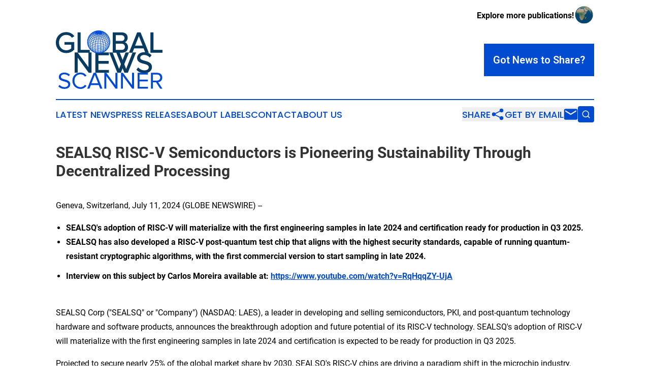

--- FILE ---
content_type: text/html;charset=utf-8
request_url: https://www.globalnewsscanner.com/article/726829299-sealsq-risc-v-semiconductors-is-pioneering-sustainability-through-decentralized-processing
body_size: 8495
content:
<!DOCTYPE html>
<html lang="en">
<head>
  <title>SEALSQ RISC-V Semiconductors is Pioneering Sustainability Through Decentralized Processing | Global News Scanner</title>
  <meta charset="utf-8">
  <meta name="viewport" content="width=device-width, initial-scale=1">
    <meta name="description" content="Global News Scanner is an online news publication focusing on the World: Your global issues news reporter">
    <link rel="icon" href="https://cdn.newsmatics.com/agp/sites/globalnewsscanner-favicon-1.png" type="image/png">
  <meta name="csrf-token" content="GfsWepqlRYYWubhqsL4ZEOnTXTL4W6SPcPTZOhC3Y_A=">
  <meta name="csrf-param" content="authenticity_token">
  <link href="/css/styles.min.css?v1d0b8e25eaccc1ca72b30a2f13195adabfa54991" rel="stylesheet" data-turbo-track="reload">
  <link rel="stylesheet" href="/plugins/vanilla-cookieconsent/cookieconsent.css?v1d0b8e25eaccc1ca72b30a2f13195adabfa54991">
  
<style type="text/css">
    :root {
        --color-primary-background: rgba(0, 75, 208, 0.1);
        --color-primary: #004bd0;
        --color-secondary: #073b5e;
    }
</style>

  <script type="importmap">
    {
      "imports": {
          "adController": "/js/controllers/adController.js?v1d0b8e25eaccc1ca72b30a2f13195adabfa54991",
          "alertDialog": "/js/controllers/alertDialog.js?v1d0b8e25eaccc1ca72b30a2f13195adabfa54991",
          "articleListController": "/js/controllers/articleListController.js?v1d0b8e25eaccc1ca72b30a2f13195adabfa54991",
          "dialog": "/js/controllers/dialog.js?v1d0b8e25eaccc1ca72b30a2f13195adabfa54991",
          "flashMessage": "/js/controllers/flashMessage.js?v1d0b8e25eaccc1ca72b30a2f13195adabfa54991",
          "gptAdController": "/js/controllers/gptAdController.js?v1d0b8e25eaccc1ca72b30a2f13195adabfa54991",
          "hamburgerController": "/js/controllers/hamburgerController.js?v1d0b8e25eaccc1ca72b30a2f13195adabfa54991",
          "labelsDescription": "/js/controllers/labelsDescription.js?v1d0b8e25eaccc1ca72b30a2f13195adabfa54991",
          "searchController": "/js/controllers/searchController.js?v1d0b8e25eaccc1ca72b30a2f13195adabfa54991",
          "videoController": "/js/controllers/videoController.js?v1d0b8e25eaccc1ca72b30a2f13195adabfa54991",
          "navigationController": "/js/controllers/navigationController.js?v1d0b8e25eaccc1ca72b30a2f13195adabfa54991"          
      }
    }
  </script>
  <script>
      (function(w,d,s,l,i){w[l]=w[l]||[];w[l].push({'gtm.start':
      new Date().getTime(),event:'gtm.js'});var f=d.getElementsByTagName(s)[0],
      j=d.createElement(s),dl=l!='dataLayer'?'&l='+l:'';j.async=true;
      j.src='https://www.googletagmanager.com/gtm.js?id='+i+dl;
      f.parentNode.insertBefore(j,f);
      })(window,document,'script','dataLayer','GTM-KGCXW2X');
  </script>

  <script>
    window.dataLayer.push({
      'cookie_settings': 'delta'
    });
  </script>
</head>
<body class="df-5 is-subpage">
<noscript>
  <iframe src="https://www.googletagmanager.com/ns.html?id=GTM-KGCXW2X"
          height="0" width="0" style="display:none;visibility:hidden"></iframe>
</noscript>
<div class="layout">

  <!-- Top banner -->
  <div class="max-md:hidden w-full content universal-ribbon-inner flex justify-end items-center">
    <a href="https://www.affinitygrouppublishing.com/" target="_blank" class="brands">
      <span class="font-bold text-black">Explore more publications!</span>
      <div>
        <img src="/images/globe.png" height="40" width="40" class="icon-globe"/>
      </div>
    </a>
  </div>
  <header data-controller="hamburger">
  <div class="content">
    <div class="header-top">
      <div class="flex gap-2 masthead-container justify-between items-center">
        <div class="mr-4 logo-container">
          <a href="/">
              <img src="https://cdn.newsmatics.com/agp/sites/globalnewsscanner-logo-1.svg" alt="Global News Scanner"
                class="max-md:!h-[60px] lg:!max-h-[115px]" height="103"
                width="auto" />
          </a>
        </div>
        <button class="hamburger relative w-8 h-6">
          <span aria-hidden="true"
            class="block absolute h-[2px] w-9 bg-[--color-primary] transform transition duration-500 ease-in-out -translate-y-[15px]"></span>
          <span aria-hidden="true"
            class="block absolute h-[2px] w-7 bg-[--color-primary] transform transition duration-500 ease-in-out translate-x-[7px]"></span>
          <span aria-hidden="true"
            class="block absolute h-[2px] w-9 bg-[--color-primary] transform transition duration-500 ease-in-out translate-y-[15px]"></span>
        </button>
        <a href="/submit-news" class="max-md:hidden button button-upload-content button-primary w-fit">
          <span>Got News to Share?</span>
        </a>
      </div>
      <!--  Screen size line  -->
      <div class="absolute bottom-0 -ml-[20px] w-screen h-[1px] bg-[--color-primary] z-50 md:hidden">
      </div>
    </div>
    <!-- Navigation bar -->
    <div class="navigation is-hidden-on-mobile" id="main-navigation">
      <div class="w-full md:hidden">
        <div data-controller="search" class="relative w-full">
  <div data-search-target="form" class="relative active">
    <form data-action="submit->search#performSearch" class="search-form">
      <input type="text" name="query" placeholder="Search..." data-search-target="input" class="search-input md:hidden" />
      <button type="button" data-action="click->search#toggle" data-search-target="icon" class="button-search">
        <img height="18" width="18" src="/images/search.svg" />
      </button>
    </form>
  </div>
</div>

      </div>
      <nav class="navigation-part">
          <a href="/latest-news" class="nav-link">
            Latest News
          </a>
          <a href="/press-releases" class="nav-link">
            Press Releases
          </a>
          <a href="/about-labels" class="nav-link">
            About Labels
          </a>
          <a href="/contact" class="nav-link">
            Contact
          </a>
          <a href="/about" class="nav-link">
            About Us
          </a>
      </nav>
      <div class="w-full md:w-auto md:justify-end">
        <div data-controller="navigation" class="header-actions hidden">
  <button class="nav-link flex gap-1 items-center" onclick="window.ShareDialog.openDialog()">
    <span data-navigation-target="text">
      Share
    </span>
    <span class="icon-share"></span>
  </button>
  <button onclick="window.AlertDialog.openDialog()" class="nav-link nav-link-email flex items-center gap-1.5">
    <span data-navigation-target="text">
      Get by Email
    </span>
    <span class="icon-mail"></span>
  </button>
  <div class="max-md:hidden">
    <div data-controller="search" class="relative w-full">
  <div data-search-target="form" class="relative active">
    <form data-action="submit->search#performSearch" class="search-form">
      <input type="text" name="query" placeholder="Search..." data-search-target="input" class="search-input md:hidden" />
      <button type="button" data-action="click->search#toggle" data-search-target="icon" class="button-search">
        <img height="18" width="18" src="/images/search.svg" />
      </button>
    </form>
  </div>
</div>

  </div>
</div>

      </div>
      <a href="/submit-news" class="md:hidden uppercase button button-upload-content button-primary w-fit">
        <span>Got News to Share?</span>
      </a>
      <a href="https://www.affinitygrouppublishing.com/" target="_blank" class="nav-link-agp">
        Explore more publications!
        <img src="/images/globe.png" height="35" width="35" />
      </a>
    </div>
  </div>
</header>

  <div id="main-content" class="content">
    <div id="flash-message"></div>
    <h1>SEALSQ RISC-V Semiconductors is Pioneering Sustainability Through Decentralized Processing</h1>
<div class="press-release">
  
      <p>Geneva, Switzerland, July  11, 2024  (GLOBE NEWSWIRE) -- </p>
<ul>
<li>
<strong>SEALSQ's adoption of RISC-V will materialize with the first engineering samples in late 2024 and certification ready for production in Q3 2025.</strong><br>
</li>
<li style="margin-bottom:8pt;"><strong>SEALSQ has also developed a RISC-V post-quantum test chip that aligns with the highest security standards, capable of running quantum-resistant cryptographic algorithms, with the first commercial version to start sampling in late 2024.</strong></li>
<li style="margin-bottom:8pt;">
<strong>Interview on this subject by Carlos Moreira available at: </strong><a href="https://www.youtube.com/watch?v=RqHqqZY-UjA" rel="nofollow" target="_blank"><strong>https://www.youtube.com/watch?v=RqHqqZY-UjA</strong></a><br><br>
</li>
</ul>  <p>SEALSQ Corp ("SEALSQ" or "Company") (NASDAQ: LAES), a leader in developing and selling semiconductors, PKI, and post-quantum technology hardware and software products, announces the breakthrough adoption and future potential of its RISC-V technology. SEALSQ's adoption of RISC-V will materialize with the first engineering samples in late 2024 and certification is expected to be ready for production in Q3 2025.</p>  <p>Projected to secure nearly 25% of the global market share by 2030, SEALSQ's RISC-V chips are driving a paradigm shift in the microchip industry, propelled by the burgeoning demand for Edge-AI and machine learning applications.</p>  <p>Decentralization of semiconductor processing can significantly impact power consumption, enhancing sustainability. By distributing computational tasks across multiple devices rather than relying on centralized data centers, SEALSQ's RISC-V technology enables several key benefits. Processing data closer to its source minimizes the need to transfer large amounts of data to a central location, reducing power consumption associated with data transmission. This localized processing allows devices to be optimized for specific tasks, leading to more efficient resource use and less energy waste.</p>  <p>The open-standard nature of RISC-V allows for highly customizable processor designs. SEALSQ leverages this flexibility to create processors tailored for specific tasks, reducing overall computational load and energy requirements. By eliminating unnecessary functionalities, these customized processors are able to save power and enhance efficiency. Additionally, decentralized computing setups typically require less intensive cooling systems compared to large-centralized data centers. Facilities like those operated by NVIDIA for cloud-based AI services generate substantial heat, necessitating powerful cooling systems that consume a lot of energy. In contrast, decentralized systems benefit from more natural and less energy-intensive cooling solutions.</p>  <p>The impact of centralized power consumption is profound. NVIDIA sells tons of its H100 AI GPUs, each consuming up to 700W of power&#x2014;more than the average American household. With NVIDIA selling these new GPUs in high volumes for AI workloads, the aggregated power consumption of these GPUs is predicted to be as high as that of a large city in the US. Some quick back-of-the-envelope math also reveals that these GPUs will consume more power than some small European countries. The total power consumption of data centers used for AI applications today is comparable to that of the nation of Cyprus, as estimated by French firm Schneider Electric in October of 2023.</p>  <p>SEALSQ is recognized as a leading innovator in high-performance RISC-V Edge-AI processors and secure microcontrollers. The company's commitment to leveraging open-standard technology and adhering to the highest security standards positions it as a key player in the evolving microchip industry. SEALSQ's mission is to deliver cutting-edge solutions that meet the demands of AI, machine learning, and quantum-resistant security.</p>  <p>Jean-Pierre Enguent, SEALSQ France R&amp;D VP, noted, &#x201C;SEALSQ&#x2019;s integration of 25 years of experience in countermeasures against side-channel and intrusive attacks and sensors for designing a new generation of Secure Element roadmap, make it the right choice for any entity looking for high-performance RISC-V Edge-AI processors.&#x201D;</p>  <p><strong>SEALSQ's adoption of RISC-V will materialize with the first engineering samples in late 2024 and certification ready for production in Q3 2025.</strong> According to research by Semico, the RISC-V market is expected to expand at a CAGR of 73.6% per year through 2027, resulting in the production of approximately 25 billion AI chips and generating $291 billion in revenue. This exponential growth underscores the transformative impact of RISC-V technology.</p>  <p>RISC-V's open-standard nature allows developers to tailor the architecture to specific Edge-AI workloads, creating specialized processors optimized for particular tasks. This customization leads to higher performance-per-watt compared to general-purpose GPUs, making RISC-V processors ideal for energy-sensitive environments. SEALSQ is at the forefront of this revolution with its high-performance RISC-V Edge-AI processors.</p>  <p>These processors, currently undergoing testing by early partners, are designed to compete with powerful GPUs in AI recommendation systems. The RISC-V architecture's scalability, energy efficiency, and customizable design make it a versatile solution for a wide range of applications.</p>  <p>SEALSQ has also developed a RISC-V post-quantum test chip that aligns with the highest security standards, capable of running quantum-resistant cryptographic algorithms. <strong>The first commercial version of this new RISC-V post-quantum chip is set to start sampling in late 2024.</strong> Between 2024 and 2030, RISC-V-based chip shipments are expected to increase by 50% annually, with industrial applications dominating sales. The secure microcontroller (MCU) market is projected to grow to $2.2 billion by 2026, driven by demand from utilities, industrial IoT, smart cities, and buildings.</p>  <p>SEALSQ's innovations are set to redefine industry standards and market dynamics. The open-standard nature of RISC-V, along with its scalability, energy efficiency, and customizable architecture, positions it as a versatile solution for diverse applications. With thousands of engineers globally contributing to RISC-V projects, the architecture is poised to foster unparalleled collaboration and drive future-proof innovations.</p>  <p><strong>About SEALSQ:</strong><br>SEALSQ focuses on selling integrated solutions based on Semiconductors, PKI and Provisioning services, while developing Post-Quantum technology hardware and software products. Our solutions can be used in a variety of applications, from Multi-Factor Authentication tokens, Smart Energy, Smart Home Appliances, and IT Network Infrastructure, to Automotive, Industrial Automation and Control Systems.</p>  <p>Post-Quantum Cryptography (PQC) refers to cryptographic methods that are secure against an attack by a quantum computer. As quantum computers become more powerful, they may be able to break many of the cryptographic methods that are currently used to protect sensitive information, such as RSA and Elliptic Curve Cryptography (ECC). PQC aims to develop new cryptographic methods that are secure against quantum attacks.<br><br>For more information please visit www.sealsq.com.</p>  <p><strong>Forward-Looking Statements</strong><br>This communication expressly or implicitly contains certain forward-looking statements concerning SEALSQ Corp and its businesses. Forward-looking statements include statements regarding our business strategy, financial performance, results of operations, market data, events or developments that we expect or anticipates will occur in the future, as well as any other statements which are not historical facts. Although we believe that the expectations reflected in such forward-looking statements are reasonable, no assurance can be given that such expectations will prove to have been correct. These statements involve known and unknown risks and are based upon a number of assumptions and estimates which are inherently subject to significant uncertainties and contingencies, many of which are beyond our control. Actual results may differ materially from those expressed or implied by such forward-looking statements. Important factors that, in our view, could cause actual results to differ materially from those discussed in the forward-looking statements include SEALSQ's ability to implement its growth strategies; SEALSQ&#x2019;s ability to generate revenue from emerging new semiconductors; SEALSQ&#x2019;s ability to generate revenue from Matter certification and the new cyber trust mark standards; the successful introduction of the WISeSat picosatellite constellation; the success of SEALCOIN; the development of the Trust Services division; SEALSQ's ability to continue beneficial transactions with material parties, including a limited number of significant customers; market demand and semiconductor industry conditions; and the risks discussed in SEALSQ's filings with the SEC. Risks and uncertainties are further described in reports filed by SEALSQ with the SEC.</p>  <p>SEALSQ Corp is providing this communication as of this date and does not undertake to update any forward-looking statements contained herein as a result of new information, future events or otherwise.</p> <table style="border-collapse: collapse; width:100%; border-collapse:collapse ;"><tr>
<td style="vertical-align: top ; ">SEALSQ Corp.<br>Company Contact: Carlos Moreira<br>Chairman &amp; CEO<br>Tel: +41 22 594 3000<br>info@sealsq.com</td>
<td style="vertical-align: top ; ">SEALSQ Investor Relations (US)<br>Contact: Lena Cati<br>The Equity Group Inc.<br>Tel: +1 212 836-9611<br>lcati@equityny.com</td>
</tr></table>
<img class="__GNW8366DE3E__IMG" src="https://www.globenewswire.com/newsroom/ti?nf=OTE3NjU1MSM2MzYzMTk0IzIyNTQ4NTY="> <br><img src="https://ml.globenewswire.com/media/YWJkODY0ZjEtODNlYy00MTY3LWIyNzEtMGVmZmFjODE3YTkzLTEyNjY0MDU=/tiny/SEAL-Semiconductors.png" referrerpolicy="no-referrer-when-downgrade"><p><a href="https://www.globenewswire.com/NewsRoom/AttachmentNg/4071513d-3f7c-4a38-a055-8da38cfb60df" rel="nofollow"><img src="https://ml.globenewswire.com/media/4071513d-3f7c-4a38-a055-8da38cfb60df/small/seal-logo-png.png" border="0" width="150" height="69" alt="Primary Logo"></a></p>
    <p>
  Legal Disclaimer:
</p>
<p>
  EIN Presswire provides this news content "as is" without warranty of any kind. We do not accept any responsibility or liability
  for the accuracy, content, images, videos, licenses, completeness, legality, or reliability of the information contained in this
  article. If you have any complaints or copyright issues related to this article, kindly contact the author above.
</p>
<img class="prtr" src="https://www.einpresswire.com/tracking/article.gif?t=5&a=PP3wkxhMv6n0Wnmx&i=hgXB9Iq4MEIuu24D" alt="">
</div>

  </div>
</div>
<footer class="footer footer-with-line">
  <div class="content flex flex-col">
    <p class="footer-text text-sm mb-4 order-2 lg:order-1">© 1995-2026 Newsmatics Inc. dba Affinity Group Publishing &amp; Global News Scanner. All Rights Reserved.</p>
    <div class="footer-nav lg:mt-2 mb-[30px] lg:mb-0 flex gap-7 flex-wrap justify-center order-1 lg:order-2">
        <a href="/about" class="footer-link">About</a>
        <a href="/archive" class="footer-link">Press Release Archive</a>
        <a href="/submit-news" class="footer-link">Submit Press Release</a>
        <a href="/legal/terms" class="footer-link">Terms &amp; Conditions</a>
        <a href="/legal/dmca" class="footer-link">Copyright/DMCA Policy</a>
        <a href="/legal/privacy" class="footer-link">Privacy Policy</a>
        <a href="/contact" class="footer-link">Contact</a>
    </div>
  </div>
</footer>
<div data-controller="dialog" data-dialog-url-value="/" data-action="click->dialog#clickOutside">
  <dialog
    class="modal-shadow fixed backdrop:bg-black/20 z-40 text-left bg-white rounded-full w-[350px] h-[350px] overflow-visible"
    data-dialog-target="modal"
  >
    <div class="text-center h-full flex items-center justify-center">
      <button data-action="click->dialog#close" type="button" class="modal-share-close-button">
        ✖
      </button>
      <div>
        <div class="mb-4">
          <h3 class="font-bold text-[28px] mb-3">Share us</h3>
          <span class="text-[14px]">on your social networks:</span>
        </div>
        <div class="flex gap-6 justify-center text-center">
          <a href="https://www.facebook.com/sharer.php?u=https://www.globalnewsscanner.com" class="flex flex-col items-center font-bold text-[#4a4a4a] text-sm" target="_blank">
            <span class="h-[55px] flex items-center">
              <img width="40px" src="/images/fb.png" alt="Facebook" class="mb-2">
            </span>
            <span class="text-[14px]">
              Facebook
            </span>
          </a>
          <a href="https://www.linkedin.com/sharing/share-offsite/?url=https://www.globalnewsscanner.com" class="flex flex-col items-center font-bold text-[#4a4a4a] text-sm" target="_blank">
            <span class="h-[55px] flex items-center">
              <img width="40px" height="40px" src="/images/linkedin.png" alt="LinkedIn" class="mb-2">
            </span>
            <span class="text-[14px]">
            LinkedIn
            </span>
          </a>
        </div>
      </div>
    </div>
  </dialog>
</div>

<div data-controller="alert-dialog" data-action="click->alert-dialog#clickOutside">
  <dialog
    class="fixed backdrop:bg-black/20 modal-shadow z-40 text-left bg-white rounded-full w-full max-w-[450px] aspect-square overflow-visible"
    data-alert-dialog-target="modal">
    <div class="flex items-center text-center -mt-4 h-full flex-1 p-8 md:p-12">
      <button data-action="click->alert-dialog#close" type="button" class="modal-close-button">
        ✖
      </button>
      <div class="w-full" data-alert-dialog-target="subscribeForm">
        <img class="w-8 mx-auto mb-4" src="/images/agps.svg" alt="AGPs" />
        <p class="md:text-lg">Get the latest news on this topic.</p>
        <h3 class="dialog-title mt-4">SIGN UP FOR FREE TODAY</h3>
        <form data-action="submit->alert-dialog#submit" method="POST" action="/alerts">
  <input type="hidden" name="authenticity_token" value="GfsWepqlRYYWubhqsL4ZEOnTXTL4W6SPcPTZOhC3Y_A=">

  <input data-alert-dialog-target="fullnameInput" type="text" name="fullname" id="fullname" autocomplete="off" tabindex="-1">
  <label>
    <input data-alert-dialog-target="emailInput" placeholder="Email address" name="email" type="email"
      value=""
      class="rounded-xs mb-2 block w-full bg-white px-4 py-2 text-gray-900 border-[1px] border-solid border-gray-600 focus:border-2 focus:border-gray-800 placeholder:text-gray-400"
      required>
  </label>
  <div class="text-red-400 text-sm" data-alert-dialog-target="errorMessage"></div>

  <input data-alert-dialog-target="timestampInput" type="hidden" name="timestamp" value="1768705490" autocomplete="off" tabindex="-1">

  <input type="submit" value="Sign Up"
    class="!rounded-[3px] w-full mt-2 mb-4 bg-primary px-5 py-2 leading-5 font-semibold text-white hover:color-primary/75 cursor-pointer">
</form>
<a data-action="click->alert-dialog#close" class="text-black underline hover:no-underline inline-block mb-4" href="#">No Thanks</a>
<p class="text-[15px] leading-[22px]">
  By signing to this email alert, you<br /> agree to our
  <a href="/legal/terms" class="underline text-primary hover:no-underline" target="_blank">Terms & Conditions</a>
</p>

      </div>
      <div data-alert-dialog-target="checkEmail" class="hidden">
        <img class="inline-block w-9" src="/images/envelope.svg" />
        <h3 class="dialog-title">Check Your Email</h3>
        <p class="text-lg mb-12">We sent a one-time activation link to <b data-alert-dialog-target="userEmail"></b>.
          Just click on the link to
          continue.</p>
        <p class="text-lg">If you don't see the email in your inbox, check your spam folder or <a
            class="underline text-primary hover:no-underline" data-action="click->alert-dialog#showForm" href="#">try
            again</a>
        </p>
      </div>

      <!-- activated -->
      <div data-alert-dialog-target="activated" class="hidden">
        <img class="w-8 mx-auto mb-4" src="/images/agps.svg" alt="AGPs" />
        <h3 class="dialog-title">SUCCESS</h3>
        <p class="text-lg">You have successfully confirmed your email and are subscribed to <b>
            Global News Scanner
          </b> daily
          news alert.</p>
      </div>
      <!-- alreadyActivated -->
      <div data-alert-dialog-target="alreadyActivated" class="hidden">
        <img class="w-8 mx-auto mb-4" src="/images/agps.svg" alt="AGPs" />
        <h3 class="dialog-title">Alert was already activated</h3>
        <p class="text-lg">It looks like you have already confirmed and are receiving the <b>
            Global News Scanner
          </b> daily news
          alert.</p>
      </div>
      <!-- activateErrorMessage -->
      <div data-alert-dialog-target="activateErrorMessage" class="hidden">
        <img class="w-8 mx-auto mb-4" src="/images/agps.svg" alt="AGPs" />
        <h3 class="dialog-title">Oops!</h3>
        <p class="text-lg mb-4">It looks like something went wrong. Please try again.</p>
        <form data-action="submit->alert-dialog#submit" method="POST" action="/alerts">
  <input type="hidden" name="authenticity_token" value="GfsWepqlRYYWubhqsL4ZEOnTXTL4W6SPcPTZOhC3Y_A=">

  <input data-alert-dialog-target="fullnameInput" type="text" name="fullname" id="fullname" autocomplete="off" tabindex="-1">
  <label>
    <input data-alert-dialog-target="emailInput" placeholder="Email address" name="email" type="email"
      value=""
      class="rounded-xs mb-2 block w-full bg-white px-4 py-2 text-gray-900 border-[1px] border-solid border-gray-600 focus:border-2 focus:border-gray-800 placeholder:text-gray-400"
      required>
  </label>
  <div class="text-red-400 text-sm" data-alert-dialog-target="errorMessage"></div>

  <input data-alert-dialog-target="timestampInput" type="hidden" name="timestamp" value="1768705490" autocomplete="off" tabindex="-1">

  <input type="submit" value="Sign Up"
    class="!rounded-[3px] w-full mt-2 mb-4 bg-primary px-5 py-2 leading-5 font-semibold text-white hover:color-primary/75 cursor-pointer">
</form>
<a data-action="click->alert-dialog#close" class="text-black underline hover:no-underline inline-block mb-4" href="#">No Thanks</a>
<p class="text-[15px] leading-[22px]">
  By signing to this email alert, you<br /> agree to our
  <a href="/legal/terms" class="underline text-primary hover:no-underline" target="_blank">Terms & Conditions</a>
</p>

      </div>

      <!-- deactivated -->
      <div data-alert-dialog-target="deactivated" class="hidden">
        <img class="w-8 mx-auto mb-4" src="/images/agps.svg" alt="AGPs" />
        <h3 class="dialog-title">You are Unsubscribed!</h3>
        <p class="text-lg">You are no longer receiving the <b>
            Global News Scanner
          </b>daily news alert.</p>
      </div>
      <!-- alreadyDeactivated -->
      <div data-alert-dialog-target="alreadyDeactivated" class="hidden">
        <img class="w-8 mx-auto mb-4" src="/images/agps.svg" alt="AGPs" />
        <h3 class="dialog-title">You have already unsubscribed!</h3>
        <p class="text-lg">You are no longer receiving the <b>
            Global News Scanner
          </b> daily news alert.</p>
      </div>
      <!-- deactivateErrorMessage -->
      <div data-alert-dialog-target="deactivateErrorMessage" class="hidden">
        <img class="w-8 mx-auto mb-4" src="/images/agps.svg" alt="AGPs" />
        <h3 class="dialog-title">Oops!</h3>
        <p class="text-lg">Try clicking the Unsubscribe link in the email again and if it still doesn't work, <a
            href="/contact">contact us</a></p>
      </div>
    </div>
  </dialog>
</div>

<script src="/plugins/vanilla-cookieconsent/cookieconsent.umd.js?v1d0b8e25eaccc1ca72b30a2f13195adabfa54991"></script>
  <script src="/js/cookieconsent.js?v1d0b8e25eaccc1ca72b30a2f13195adabfa54991"></script>

<script type="module" src="/js/app.js?v1d0b8e25eaccc1ca72b30a2f13195adabfa54991"></script>
</body>
</html>
